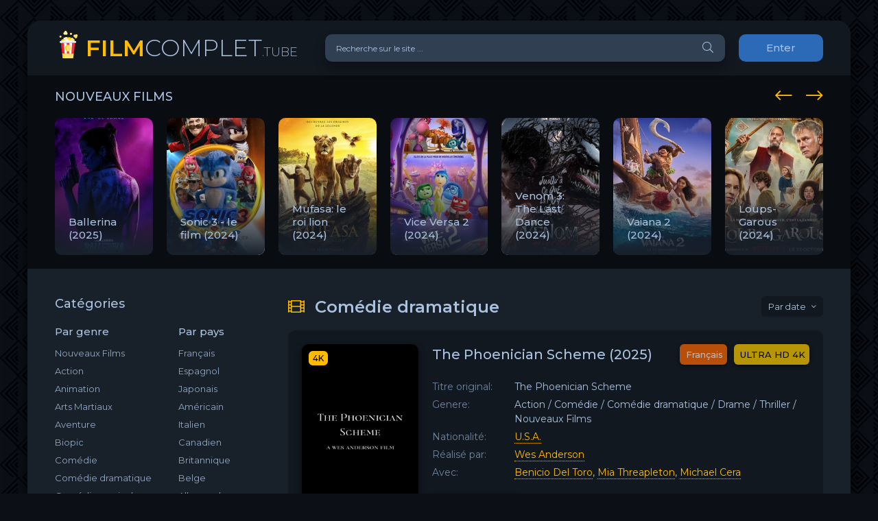

--- FILE ---
content_type: text/html; charset=utf-8
request_url: https://filmcomplet.tube/comedie-dramatique-vf/
body_size: 9117
content:
<!DOCTYPE html>
<html lang="FR">
<head>
	<meta charset="utf-8">
<title>Film Comédie dramatique en streaming VF complet HD gratuit sur FilmComplet</title>
<meta name="description" content="Voir Film Comédie dramatique  Streaming en version Française en ligne su FilmComplet. Films Comédie dramatique stream online  en bonne qualité HD 720p, Full HD 1080p, Ultra HD 4K sans inscription">
<meta name="keywords" content="Film Comédie dramatique, Comédie dramatique en streaming, Voir Film Comédie dramatique, Comédie dramatique FilmComplet">
<meta name="generator" content="DataLife Engine (http://dle-news.ru)">
<link rel="search" type="application/opensearchdescription+xml" href="https://filmcomplet.tube/index.php?do=opensearch" title="Voir Film Streaming VF Complet  Gratuit  ▷ Site de streaming  2025">
<link rel="canonical" href="https://filmcomplet.tube/comedie-dramatique-vf/">
<link rel="alternate" type="application/rss+xml" title="" href="https://filmcomplet.tube/comedie-dramatique-vf/rss.xml">
	<meta name="viewport" content="width=device-width, initial-scale=1.0" />
	<link rel="shortcut icon" href="/templates/filmcomplet/images/logo.svg" />
	<link href="/templates/filmcomplet/css/styles.css" type="text/css" rel="stylesheet" />
	<link href="/templates/filmcomplet/css/engine.css" type="text/css" rel="stylesheet" />
	<meta name="theme-color" content="#090c10">
	<link href="https://fonts.googleapis.com/css?family=Montserrat:300,400,500,600&display=swap&subset=cyrillic" rel="stylesheet">  

    <meta name="google-site-verification" content="Q8Z6CVSb7a8cMISIr63oGrSDObBBTU0V1N95o5x-tCI" />
                    <meta name="msvalidate.01" content="BB7A2BADFC49A852113B5F782B3633FF" />
    
     <script src="//filmcomplet.tube/playerjs.js" type="text/javascript"></script>
    </head>

<body>

	<div class="wrap">
		
		<div class="wrap-main wrap-center">
	
			<header class="header fx-row fx-middle">
				<a href="/" class="logo nowrap"><span>FILM</span>COMPLET<span class="logo-domain">.TUBE</span></a>
				<div class="search-wrap fx-1">
					<form id="quicksearch" method="post">
						<input type="hidden" name="do" value="search" />
						<input type="hidden" name="subaction" value="search" />
						<div class="search-box">
							<input id="story" name="story" placeholder="Recherche sur le site ..." type="text" />
							<button type="submit" class="search-btn"><span class="fal fa-search"></span></button>
						</div>
					</form>
				</div>
				<div class="header-btn btn js-login">Enter</div>
				
				<div class="btn-menu hidden"><span class="fal fa-bars"></span></div>
			</header>
			
			<!-- END HEADER -->

			
			<div class="carou-sect">
				<div class="carou-title">NOUVEAUX FILMS</div>
				<div class="carou-content">
					<div class="owl-carousel" id="owl-popular">
						<div class="popular-item">
	<a class="popular-item-img img-fit" href="https://filmcomplet.tube/5676-ballerina-2025.html">
		<div class="popular-item-title anim">Ballerina (2025)</div>
		<img src="/uploads/posts/2024-12/medium/1733805433_3788bea1ef866ed54e8273d1787f1419.jpg" alt="Ballerina (2025)">
	</a>
</div><div class="popular-item">
	<a class="popular-item-img img-fit" href="https://filmcomplet.tube/4485-sonic-the-hedgehog-3-2024.html">
		<div class="popular-item-title anim">Sonic 3 - le film  (2024)</div>
		<img src="/uploads/posts/2022-10/medium/1666247574_sonic-the-hedgehog-3-2024-film-fan-casting-poster-187885-large.jpg" alt="Sonic 3 - le film  (2024)">
	</a>
</div><div class="popular-item">
	<a class="popular-item-img img-fit" href="https://filmcomplet.tube/5382-mufasa-le-roi-lion-2024.html">
		<div class="popular-item-title anim">Mufasa: le roi lion  (2024)</div>
		<img src="/uploads/posts/2024-11/medium/1732682126_f5f2447c4246e42eb3e69040605d7cf1.jpg" alt="Mufasa: le roi lion  (2024)">
	</a>
</div><div class="popular-item">
	<a class="popular-item-img img-fit" href="https://filmcomplet.tube/4761-vice-versa-2-2024us.html">
		<div class="popular-item-title anim">Vice Versa 2 (2024)</div>
		<img src="/uploads/posts/2024-04/medium/1713977427_f54c3310f101fe8ae4bba9e566bca1b5.jpg" alt="Vice Versa 2 (2024)">
	</a>
</div><div class="popular-item">
	<a class="popular-item-img img-fit" href="https://filmcomplet.tube/5379-venom-3-2024.html">
		<div class="popular-item-title anim">Venom 3: The Last Dance  (2024)</div>
		<img src="/uploads/posts/2024-08/medium/1723434499_325466f44d0e3816cb6f9c8cde35e517.jpg" alt="Venom 3: The Last Dance  (2024)">
	</a>
</div><div class="popular-item">
	<a class="popular-item-img img-fit" href="https://filmcomplet.tube/5623-vaiana-2-2024.html">
		<div class="popular-item-title anim">Vaiana 2 (2024)</div>
		<img src="/uploads/posts/2024-10/medium/1727883149_29ca289106f940db4a1a66ca7fad065e.jpg" alt="Vaiana 2 (2024)">
	</a>
</div><div class="popular-item">
	<a class="popular-item-img img-fit" href="https://filmcomplet.tube/5628-loups-garous-2024.html">
		<div class="popular-item-title anim">Loups-Garous (2024)</div>
		<img src="/uploads/posts/2024-10/medium/1727882087_da4cb27bf4911a1207ef2ffbb05a9e1c.jpg" alt="Loups-Garous (2024)">
	</a>
</div><div class="popular-item">
	<a class="popular-item-img img-fit" href="https://filmcomplet.tube/5652-terrifier-3-2024.html">
		<div class="popular-item-title anim">Terrifier 3 (2024)</div>
		<img src="/uploads/posts/2024-04/medium/1713980007_286343525dad64bd878fb25e55b68c73.jpg" alt="Terrifier 3 (2024)">
	</a>
</div><div class="popular-item">
	<a class="popular-item-img img-fit" href="https://filmcomplet.tube/5662-le-robot-sauvage-2024.html">
		<div class="popular-item-title anim">Le Robot Sauvage (2024)</div>
		<img src="/uploads/posts/2024-04/medium/1713980931_1322690.jpg" alt="Le Robot Sauvage (2024)">
	</a>
</div><div class="popular-item">
	<a class="popular-item-img img-fit" href="https://filmcomplet.tube/5698-harold-et-le-crayon-magique-2024.html">
		<div class="popular-item-title anim">Harold et le crayon magique (2024)</div>
		<img src="/uploads/posts/2024-04/medium/1714067958_5557275.jpg" alt="Harold et le crayon magique (2024)">
	</a>
</div><div class="popular-item">
	<a class="popular-item-img img-fit" href="https://filmcomplet.tube/4516-the-crow-2024.html">
		<div class="popular-item-title anim">The Crow (2024)</div>
		<img src="/uploads/posts/2024-04/medium/1713977900_7eecb7e1369a7870f017f0c5df0ea0d0.jpg" alt="The Crow (2024)">
	</a>
</div><div class="popular-item">
	<a class="popular-item-img img-fit" href="https://filmcomplet.tube/5672-zootopie-2-2024.html">
		<div class="popular-item-title anim">Zootopie 2 (2024)</div>
		<img src="/uploads/posts/2024-04/medium/1714065476_zootopia-2-temp-poster.jpg" alt="Zootopie 2 (2024)">
	</a>
</div><div class="popular-item">
	<a class="popular-item-img img-fit" href="https://filmcomplet.tube/5706-never-let-go-2024.html">
		<div class="popular-item-title anim">Mother Land</div>
		<img src="/uploads/posts/2024-08/medium/1723693130_132a3302a08ac50db8421ab7ee3eb077.jpg" alt="Mother Land">
	</a>
</div><div class="popular-item">
	<a class="popular-item-img img-fit" href="https://filmcomplet.tube/4943-le-comte-de-monte-cristo-2024-8.html">
		<div class="popular-item-title anim">Le Comte de Monte-Cristo (2024)</div>
		<img src="/uploads/posts/2023-05/medium/1685511289_0008562.jpg" alt="Le Comte de Monte-Cristo (2024)">
	</a>
</div><div class="popular-item">
	<a class="popular-item-img img-fit" href="https://filmcomplet.tube/5630-kinds-of-kindness-2024.html">
		<div class="popular-item-title anim">Kinds of Kindness (2024)</div>
		<img src="/uploads/posts/2024-04/medium/1713977789_f0a8af96019cd3f762b26e20eeeb19f3.jpg" alt="Kinds of Kindness (2024)">
	</a>
</div><div class="popular-item">
	<a class="popular-item-img img-fit" href="https://filmcomplet.tube/5626-sous-la-seine-2024.html">
		<div class="popular-item-title anim">Sous la Seine (2024)</div>
		<img src="/uploads/posts/2024-04/medium/1713977439_5798065.jpg" alt="Sous la Seine (2024)">
	</a>
</div><div class="popular-item">
	<a class="popular-item-img img-fit" href="https://filmcomplet.tube/4063-borderlands-2024.html">
		<div class="popular-item-title anim">Borderlands (2024)</div>
		<img src="/uploads/posts/2024-04/medium/1713977625_1916092.jpg" alt="Borderlands (2024)">
	</a>
</div><div class="popular-item">
	<a class="popular-item-img img-fit" href="https://filmcomplet.tube/5212-a-quiet-place-day-one-2024.html">
		<div class="popular-item-title anim">Sans un bruit: jour 1  (2024)</div>
		<img src="/uploads/posts/2024-04/medium/1713978322_4f95a31f1562e41ba10b199f25b25931.jpg" alt="Sans un bruit: jour 1  (2024)">
	</a>
</div><div class="popular-item">
	<a class="popular-item-img img-fit" href="https://filmcomplet.tube/5416-largo-winch-le-prix-de-largent-2024.html">
		<div class="popular-item-title anim">Largo Winch : Le prix de l’argent  (2024)</div>
		<img src="/uploads/posts/2023-12/medium/1701718044_2628278.jpg" alt="Largo Winch : Le prix de l’argent  (2024)">
	</a>
</div><div class="popular-item">
	<a class="popular-item-img img-fit" href="https://filmcomplet.tube/5666-le-flic-de-beverly-hills-axel-f-2024.html">
		<div class="popular-item-title anim">Le Flic de Beverly Hills : Axel F. (2024)</div>
		<img src="/uploads/posts/2024-04/medium/1713981095_2010779.jpg" alt="Le Flic de Beverly Hills : Axel F. (2024)">
	</a>
</div>
					</div>
				</div>
			</div>
			
			
			<div class="cols fx-row">

				<aside class="sidebar">
					<div class="side-box side-nav to-mob">
						<div class="side-bt">Catégories</div>
						<div class="side-bc fx-row">
							<div class="nav-col">
								<div class="nav-title">Par genre</div>
								<ul class="nav-menu">
                                    <a href="/nouveaux-films-streaming/">Nouveaux Films</a>
										<a href="/action-hd/">Action</a>
								<a href="/animation/">Animation</a>
								<a href="/arts-martiaux/">Arts Martiaux</a>
                                <a href="/aventure/">Aventure</a>
								<a href="/biopic/"> Biopic</a>
                                <a href="/comedie-hd/">Comédie</a>
								<a href="/comedie-dramatique/"> Comédie dramatique</a>
                                <a href="/comedie-musicale/">Comédie musicale</a>
                                    <a href="/divers/"> Divers</a>
								<a href="/documentaire/"> Documentaire</a>
                                	<a href="/drame/"> Drame</a>
								<a href="/epouvante-horreur/">Epouvante-horreur</a>
                                	<a href="/erotique/"> Erotique</a>
								<a href="/espionnage/">  Espionnage</a>
                                	<a href="/famille/">  Famille</a>
                                <a href="/fantastique-hd/">  Fantastique</a>
                                    <a href="/guerre/">Guerre</a>
								<a href="/historique/">Historique</a>
								<a href="/musical/">Musical</a>
                                	<a href="/policier/">Policier</a>
								<a href="/romance/">Romance</a>
								<a href="/science-fiction/">Science fiction</a>
                                <a href="/thriller/"> Thriller</a>
								<a href="/western-hd/">Western</a>
                                    	
                                           <a href="https://plinko-romania.com/"> Plinko </a> 
            <a href="https://chickenroaditalia.net/chicken-road-truffa/">Chicken road è una truffa </a> 
             <a href="https://plinko-france.org/">Plinko Jeu</a>
               <a href="https://giocochickenroad.com/recensioni/">Chicken Road Recensioni</a> 
                           <a href="https://plinkoavis.net/">Jeux Plinko Avis</a>
								</ul>
							</div>
							<div class="nav-col">
								<div class="nav-title">Par pays</div>
								<ul class="nav-menu">
								<li>
								<a href="/xfsearch/country/Français/">Français</a>
								<a href="/xfsearch/country/Espagnol/">Espagnol</a>
                                <a href="/xfsearch/country/Japonais/">Japonais</a>
							</li>
							<li>
								<a href="/xfsearch/country/Américain/">Américain</a>
								<a href="/xfsearch/country/Italien/">Italien</a>
                                <a href="/xfsearch/country/Canadien/">Canadien</a>
							</li>
							<li>
								<a href="/xfsearch/country/Britannique/">Britannique</a>
								<a href="/xfsearch/country/Belge/">Belge</a>
                                <a href="/xfsearch/country/Allemand/">Allemand</a>
								</ul>
								<div class="nav-title">Par année</div>
								<ul class="nav-menu">
                                    	  <li>
								<a href="/xfsearch/year/2024/">2024</a>
							</li>
                                    	  <li>
								<a href="/xfsearch/year/2023/">2023</a>
							</li>
                                    	  <li>
								<a href="/xfsearch/year/2022/">2022</a>
							</li>
                                    	  <li>
								<a href="/xfsearch/year/2021/">2021</a>
							</li>
									  <li>
								<a href="/xfsearch/year/2020/">2020</a>
							</li>
							
                            <li>
								<a href="/xfsearch/year/2019/">2019</a>
							</li>
							
								</ul>
							</div>
						</div>
					</div>
					<div class="side-box to-mob">
						<div class="side-bt">MEILLEURS FILMS</div>
						<div class="side-bc">
							<a class="side-popular-item fx-row" href="https://filmcomplet.tube/5762-the-conjuring-last-rites-2025.html">
	<div class="side-popular-item-img img-fit"><img src="/uploads/posts/2024-08/medium/1724644316_mv5byza2zja2yjgtymzjys00yze1ltlintmtmdaynthhnte1mtuzxkeyxkfqcgdeqxvymta5oda1mtmz__v1_.jpg" alt="The Conjuring: l&#039;heure du jugement  (2025)"></div>
	<div class="side-popular-item-desc fx-1 fx-col fx-between">
		<div class="side-popular-item-title fx-1">The Conjuring: l&#039;heure du jugement  (2025)</div>
		<div class="side-popular-item-info">ULTRA HD 4K</div>
		<div class="side-popular-item-date">Français</div>
	</div>
</a><a class="side-popular-item fx-row" href="https://filmcomplet.tube/5683-m3gan-20-2025.html">
	<div class="side-popular-item-img img-fit"><img src="/uploads/posts/2025-04/medium/1743612395_2679bcaed012de828141034acf8898a5.jpg" alt="M3GAN 2.0 (2025)"></div>
	<div class="side-popular-item-desc fx-1 fx-col fx-between">
		<div class="side-popular-item-title fx-1">M3GAN 2.0 (2025)</div>
		<div class="side-popular-item-info">ULTRA HD 4K</div>
		<div class="side-popular-item-date">Français</div>
	</div>
</a><a class="side-popular-item fx-row" href="https://filmcomplet.tube/5001-elio-2025.html">
	<div class="side-popular-item-img img-fit"><img src="/uploads/posts/2025-03/medium/1742838472_00288954516e9b79f950bb80a7db01f6.jpg" alt="Elio (2025)"></div>
	<div class="side-popular-item-desc fx-1 fx-col fx-between">
		<div class="side-popular-item-title fx-1">Elio (2025)</div>
		<div class="side-popular-item-info">ULTRA HD 4K</div>
		<div class="side-popular-item-date">Français</div>
	</div>
</a><a class="side-popular-item fx-row" href="https://filmcomplet.tube/6061-destination-finale-bloodlines-2025.html">
	<div class="side-popular-item-img img-fit"><img src="/uploads/posts/2025-03/medium/1741976495_42779622b0960481b8be61321aeb7ddb.jpg" alt="Destination Finale Bloodlines  (2025)"></div>
	<div class="side-popular-item-desc fx-1 fx-col fx-between">
		<div class="side-popular-item-title fx-1">Destination Finale Bloodlines  (2025)</div>
		<div class="side-popular-item-info">ULTRA HD 4K</div>
		<div class="side-popular-item-date">Français</div>
	</div>
</a><a class="side-popular-item fx-row" href="https://filmcomplet.tube/5837-jurassic-world-rebirth-2025.html">
	<div class="side-popular-item-img img-fit"><img src="/uploads/posts/2025-03/medium/1741150025_4c0ca35505a075f9a29092b075d946ae.jpg" alt="Jurassic World : Renaissance  (2025)"></div>
	<div class="side-popular-item-desc fx-1 fx-col fx-between">
		<div class="side-popular-item-title fx-1">Jurassic World : Renaissance  (2025)</div>
		<div class="side-popular-item-info">ULTRA HD 4K</div>
		<div class="side-popular-item-date">Français</div>
	</div>
</a>
						</div>
					</div>
					<div class="side-box to-mob">
						<div class="side-bt">NOUVEAUX FILMS</div>
						<div class="side-bc fx-row mb-remove">
							<a class="side-recommend-item anim" href="https://filmcomplet.tube/4492-kraven-le-chasseur-2024.html">
	<div class="side-recommend-item-img img-resp-vert img-fit">
		<img src="/uploads/posts/2022-11/medium/1667901254_c4518568e9e40fafc40d9fb4f8beee3b.jpg" alt="Kraven The Hunter (2024)">
	</div>
</a><a class="side-recommend-item anim" href="https://filmcomplet.tube/5709-paddington-au-perou-2024.html">
	<div class="side-recommend-item-img img-resp-vert img-fit">
		<img src="/uploads/posts/2024-10/medium/1728532050_3d888f3f864049f77bc99b83f246312d.jpg" alt="Paddington au Pérou (2024)">
	</div>
</a><a class="side-recommend-item anim" href="https://filmcomplet.tube/4132-lamour-ouf-2024.html">
	<div class="side-recommend-item-img img-resp-vert img-fit">
		<img src="/uploads/posts/2024-10/medium/1727882552_66de848b3b9cc99b79c050ca6e3504af.jpg" alt="L&#039;Amour ouf (2024)">
	</div>
</a><a class="side-recommend-item anim" href="https://filmcomplet.tube/5601-speak-no-evil-2024.html">
	<div class="side-recommend-item-img img-resp-vert img-fit">
		<img src="/uploads/posts/2024-02/medium/1707299634_mv5bnwrhmjcwyjmtzdg2zc00ymi1lwiwm2mtotbhnmq4owuwyjgxxkeyxkfqcgdeqxvyndgynzaxmzy__v1_fmjpg_ux1000_.jpg" alt="Speak No Evil  (2024)">
	</div>
</a><a class="side-recommend-item anim" href="https://filmcomplet.tube/5403-moi-moche-et-mechant-4-2024.html">
	<div class="side-recommend-item-img img-resp-vert img-fit">
		<img src="/uploads/posts/2023-12/medium/1701716453_znfsytdruusylsmtrfnyatndp0b.jpg" alt="Moi, Moche et Méchant 4  (2024)">
	</div>
</a><a class="side-recommend-item anim" href="https://filmcomplet.tube/4703-deadpool-3-2024.html">
	<div class="side-recommend-item-img img-resp-vert img-fit">
		<img src="/uploads/posts/2022-12/medium/1672406597_2935665.jpg" alt="Deadpool 3 &amp; Wolverine (2024)">
	</div>
</a><a class="side-recommend-item anim" href="https://filmcomplet.tube/5619-la-famille-hennedricks-2024.html">
	<div class="side-recommend-item-img img-resp-vert img-fit">
		<img src="/uploads/posts/2024-04/medium/1713976680_2f854fd90a1bdebca3520c28d0ce6573.jpg" alt="La Famille Hennedricks (2024)">
	</div>
</a><a class="side-recommend-item anim" href="https://filmcomplet.tube/5705-untitled-saw-xi-2024.html">
	<div class="side-recommend-item-img img-resp-vert img-fit">
		<img src="/uploads/posts/2024-04/medium/1714068516_ff7hltvacr9c1.jpeg" alt="Untitled Saw XI (2024)">
	</div>
</a><a class="side-recommend-item anim" href="https://filmcomplet.tube/5700-the-black-phone-2-2024.html">
	<div class="side-recommend-item-img img-resp-vert img-fit">
		<img src="/uploads/posts/2024-04/1714068229_mv5bzmy3zdllzdqtyjizzs00mdflltlmnjutmzdmnmziowu5mwq4xkeyxkfqcgdeqxvymzk3njgwnji__v1_ql75_ux190_cr02190281_.jpg" alt="The Black Phone 2 (2024)">
	</div>
</a><a class="side-recommend-item anim" href="https://filmcomplet.tube/5600-beetlejuice-beetlejuice-2024.html">
	<div class="side-recommend-item-img img-resp-vert img-fit">
		<img src="/uploads/posts/2024-02/medium/1707299544_0405197.jpg" alt="Beetlejuice Beetlejuice  (2024)">
	</div>
</a>
						</div>
					</div>
					
				</aside>

				<!-- END SIDEBAR -->
				
				<main class="main fx-1">
					
					
					<div class="sect">
						<div class="sect-header fx-row fx-middle">
							
							<div class="sect-title fx-1 nowrap"><span class="fal fa-film"></span>Comédie dramatique</div>
							<div class="sorter anim" data-label="Par "><form name="news_set_sort" id="news_set_sort" method="post"><ul class="sort"><li class="asc"><a href="#" onclick="dle_change_sort('date','asc'); return false;">date</a></li><li><a href="#" onclick="dle_change_sort('rating','desc'); return false;">rating</a></li><li><a href="#" onclick="dle_change_sort('news_read','desc'); return false;">read</a></li><li><a href="#" onclick="dle_change_sort('comm_num','desc'); return false;">comments</a></li><li><a href="#" onclick="dle_change_sort('title','desc'); return false;">title</a></li></ul><input type="hidden" name="dlenewssortby" id="dlenewssortby" value="date" />
<input type="hidden" name="dledirection" id="dledirection" value="DESC" />
<input type="hidden" name="set_new_sort" id="set_new_sort" value="dle_sort_cat" />
<input type="hidden" name="set_direction_sort" id="set_direction_sort" value="dle_direction_cat" />
</form></div>
						</div>
						<div class="sect-content"><div id='dle-content'><div class="short-item">
	<div class="short-cols fx-row">
		<a class="short-img img-fit" href="https://filmcomplet.tube/6087-the-phoenician-scheme-2025.html">
			<img src="/uploads/posts/2025-04/medium/1743612891_the-phoenician-scheme-poster.jpg" alt="The Phoenician Scheme  (2025)">
			<div class="short-label">4K</div>
		</a>
		<div class="short-desc fx-1 fx-col fx-between">
			<div class="short-header fx-row fx-middle">
				<a class="short-title fx-1" href="https://filmcomplet.tube/6087-the-phoenician-scheme-2025.html">The Phoenician Scheme  (2025)</a>
				<div class="short-rates fx-row fx-middle">
					<div class="short-rate-in short-rate-kp" data-text=""><span>Français</span></div>
					<div class="short-rate-in short-rate-imdb" data-text=""><span>ULTRA HD 4K</span></div>	
				</div>
			</div>
			<ul class="short-list">
				
				<li><span>Titre original:</span>The Phoenician Scheme</li>
				<li><span>Genere:</span>  Action / Comédie / Comédie dramatique / Drame / Thriller  / Nouveaux Films‎</li>
				<li><span>Nationalité:</span> <a href="https://filmcomplet.tube/xfsearch/country/U.S.A./">U.S.A.</a></li>
				<li><span>Réalisé par:</span> <a href="https://filmcomplet.tube/xfsearch/director/Wes+Anderson/">Wes Anderson</a></li>
                	<li><span>Avec:</span> <a href="https://filmcomplet.tube/xfsearch/actors/Benicio+Del+Toro/">Benicio Del Toro</a>, <a href="https://filmcomplet.tube/xfsearch/actors/Mia+Threapleton/">Mia Threapleton</a>, <a href="https://filmcomplet.tube/xfsearch/actors/Michael+Cera/">Michael Cera</a></li>
			</ul>
			<div class="short-meta fx-row fx-middle icon-left">	
			
				<a href="https://filmcomplet.tube/6087-the-phoenician-scheme-2025.html" class="short-btn btn">Streaming en 4K</a>
			</div>
		</div>
	</div>
</div><div class="short-item">
	<div class="short-cols fx-row">
		<a class="short-img img-fit" href="https://filmcomplet.tube/6085-ghostlight-2025.html">
			<img src="/uploads/posts/2025-04/medium/1743612530_d69af0a2faaf6fa24d6cf3bf645e392c.jpg" alt="Ghostlight  (2025)">
			<div class="short-label">4K</div>
		</a>
		<div class="short-desc fx-1 fx-col fx-between">
			<div class="short-header fx-row fx-middle">
				<a class="short-title fx-1" href="https://filmcomplet.tube/6085-ghostlight-2025.html">Ghostlight  (2025)</a>
				<div class="short-rates fx-row fx-middle">
					<div class="short-rate-in short-rate-kp" data-text=""><span>Français</span></div>
					<div class="short-rate-in short-rate-imdb" data-text=""><span>ULTRA HD 4K</span></div>	
				</div>
			</div>
			<ul class="short-list">
				
				<li><span>Titre original:</span>Ghostlight</li>
				<li><span>Genere:</span>  Comédie dramatique  / Drame  / Nouveaux Films‎</li>
				<li><span>Nationalité:</span> <a href="https://filmcomplet.tube/xfsearch/country/U.S.A./">U.S.A.</a></li>
				<li><span>Réalisé par:</span> <a href="https://filmcomplet.tube/xfsearch/director/Kelly+O%27Sullivan/">Kelly O'Sullivan</a>, <a href="https://filmcomplet.tube/xfsearch/director/Alex+Thompson/">Alex Thompson</a></li>
                	<li><span>Avec:</span> <a href="https://filmcomplet.tube/xfsearch/actors/Keith+Kupferer/">Keith Kupferer</a>, <a href="https://filmcomplet.tube/xfsearch/actors/Katherine+Mallen+Kupferer/">Katherine Mallen Kupferer</a>, <a href="https://filmcomplet.tube/xfsearch/actors/Tara+Mallen/">Tara Mallen</a></li>
			</ul>
			<div class="short-meta fx-row fx-middle icon-left">	
			
				<a href="https://filmcomplet.tube/6085-ghostlight-2025.html" class="short-btn btn">Streaming en 4K</a>
			</div>
		</div>
	</div>
</div><div class="short-item">
	<div class="short-cols fx-row">
		<a class="short-img img-fit" href="https://filmcomplet.tube/6066-le-melange-des-genres-2025.html">
			<img src="/uploads/posts/2025-03/medium/1741978617_eb78e19b31d53712162f868a5e4253bf.jpg" alt="Le Mélange des genres  (2025)">
			<div class="short-label">4K</div>
		</a>
		<div class="short-desc fx-1 fx-col fx-between">
			<div class="short-header fx-row fx-middle">
				<a class="short-title fx-1" href="https://filmcomplet.tube/6066-le-melange-des-genres-2025.html">Le Mélange des genres  (2025)</a>
				<div class="short-rates fx-row fx-middle">
					<div class="short-rate-in short-rate-kp" data-text=""><span>Français</span></div>
					<div class="short-rate-in short-rate-imdb" data-text=""><span>ULTRA HD 4K</span></div>	
				</div>
			</div>
			<ul class="short-list">
				
				<li><span>Titre original:</span>Le Mélange des genres</li>
				<li><span>Genere:</span>  Comédie dramatique   / Policier   / Nouveaux Films‎</li>
				<li><span>Nationalité:</span> <a href="https://filmcomplet.tube/xfsearch/country/France/">France</a></li>
				<li><span>Réalisé par:</span> <a href="https://filmcomplet.tube/xfsearch/director/Michel+Leclerc/">Michel Leclerc</a></li>
                	<li><span>Avec:</span> <a href="https://filmcomplet.tube/xfsearch/actors/L%C3%A9a+Drucker/">Léa Drucker</a>, <a href="https://filmcomplet.tube/xfsearch/actors/Benjamin+Lavernhe/">Benjamin Lavernhe</a>, <a href="https://filmcomplet.tube/xfsearch/actors/Melha+Bedia/">Melha Bedia</a></li>
			</ul>
			<div class="short-meta fx-row fx-middle icon-left">	
			
				<a href="https://filmcomplet.tube/6066-le-melange-des-genres-2025.html" class="short-btn btn">Streaming en 4K</a>
			</div>
		</div>
	</div>
</div><div class="short-item">
	<div class="short-cols fx-row">
		<a class="short-img img-fit" href="https://filmcomplet.tube/6065-bergers-2025.html">
			<img src="/uploads/posts/2025-03/medium/1741978500_c2767570073f1a7ae001f615ab52cfdd.jpg" alt="Bergers  (2025)">
			<div class="short-label">4K</div>
		</a>
		<div class="short-desc fx-1 fx-col fx-between">
			<div class="short-header fx-row fx-middle">
				<a class="short-title fx-1" href="https://filmcomplet.tube/6065-bergers-2025.html">Bergers  (2025)</a>
				<div class="short-rates fx-row fx-middle">
					<div class="short-rate-in short-rate-kp" data-text=""><span>Français</span></div>
					<div class="short-rate-in short-rate-imdb" data-text=""><span>ULTRA HD 4K</span></div>	
				</div>
			</div>
			<ul class="short-list">
				
				<li><span>Titre original:</span>Bergers</li>
				<li><span>Genere:</span>  Comédie dramatique    / Nouveaux Films‎</li>
				<li><span>Nationalité:</span> <a href="https://filmcomplet.tube/xfsearch/country/Canada/">Canada</a>, <a href="https://filmcomplet.tube/xfsearch/country/France/">France</a></li>
				<li><span>Réalisé par:</span> <a href="https://filmcomplet.tube/xfsearch/director/Sophie+Deraspe/">Sophie Deraspe</a></li>
                	<li><span>Avec:</span> <a href="https://filmcomplet.tube/xfsearch/actors/F%C3%A9lix-Antoine+Duval/">Félix-Antoine Duval</a>, <a href="https://filmcomplet.tube/xfsearch/actors/Sol%C3%A8ne+Rigot/">Solène Rigot</a>, <a href="https://filmcomplet.tube/xfsearch/actors/Guilaine+Londez/">Guilaine Londez</a></li>
			</ul>
			<div class="short-meta fx-row fx-middle icon-left">	
			
				<a href="https://filmcomplet.tube/6065-bergers-2025.html" class="short-btn btn">Streaming en 4K</a>
			</div>
		</div>
	</div>
</div><div class="short-item">
	<div class="short-cols fx-row">
		<a class="short-img img-fit" href="https://filmcomplet.tube/6056-le-garcon-2025.html">
			<img src="/uploads/posts/2025-03/medium/1741975813_5d5476c8dc5946f984d23372bcf18418.jpg" alt="Le Garçon  (2025)">
			<div class="short-label">4K</div>
		</a>
		<div class="short-desc fx-1 fx-col fx-between">
			<div class="short-header fx-row fx-middle">
				<a class="short-title fx-1" href="https://filmcomplet.tube/6056-le-garcon-2025.html">Le Garçon  (2025)</a>
				<div class="short-rates fx-row fx-middle">
					<div class="short-rate-in short-rate-kp" data-text=""><span>Français</span></div>
					<div class="short-rate-in short-rate-imdb" data-text=""><span>ULTRA HD 4K</span></div>	
				</div>
			</div>
			<ul class="short-list">
				
				<li><span>Titre original:</span>Le Garçon</li>
				<li><span>Genere:</span>  Comédie dramatique     / Documentaire     / Nouveaux Films‎</li>
				<li><span>Nationalité:</span> <a href="https://filmcomplet.tube/xfsearch/country/France/">France</a></li>
				<li><span>Réalisé par:</span> <a href="https://filmcomplet.tube/xfsearch/director/Zabou+Breitman/">Zabou Breitman</a>, <a href="https://filmcomplet.tube/xfsearch/director/Florent+Vassault/">Florent Vassault</a></li>
                	<li><span>Avec:</span> <a href="https://filmcomplet.tube/xfsearch/actors/Isabelle+Nanty/">Isabelle Nanty</a>, <a href="https://filmcomplet.tube/xfsearch/actors/Fran%C3%A7ois+Berl%C3%A9and/">François Berléand</a>, <a href="https://filmcomplet.tube/xfsearch/actors/Damien+Sobieraff/">Damien Sobieraff</a></li>
			</ul>
			<div class="short-meta fx-row fx-middle icon-left">	
			
				<a href="https://filmcomplet.tube/6056-le-garcon-2025.html" class="short-btn btn">Streaming en 4K</a>
			</div>
		</div>
	</div>
</div><div class="short-item">
	<div class="short-cols fx-row">
		<a class="short-img img-fit" href="https://filmcomplet.tube/6044-des-jours-meilleurs-2025.html">
			<img src="/uploads/posts/2025-03/medium/1741148815_d1cfdc2720ff648e8b93971dd7551732.jpg" alt="Des jours meilleurs  (2025)">
			<div class="short-label">4K</div>
		</a>
		<div class="short-desc fx-1 fx-col fx-between">
			<div class="short-header fx-row fx-middle">
				<a class="short-title fx-1" href="https://filmcomplet.tube/6044-des-jours-meilleurs-2025.html">Des jours meilleurs  (2025)</a>
				<div class="short-rates fx-row fx-middle">
					<div class="short-rate-in short-rate-kp" data-text=""><span>Français</span></div>
					<div class="short-rate-in short-rate-imdb" data-text=""><span>ULTRA HD 4K</span></div>	
				</div>
			</div>
			<ul class="short-list">
				
				<li><span>Titre original:</span>Des jours meilleurs</li>
				<li><span>Genere:</span>  Comédie dramatique      / Nouveaux Films‎</li>
				<li><span>Nationalité:</span> <a href="https://filmcomplet.tube/xfsearch/country/France/">France</a>, <a href="https://filmcomplet.tube/xfsearch/country/Belgique/">Belgique</a></li>
				<li><span>Réalisé par:</span> <a href="https://filmcomplet.tube/xfsearch/director/Elsa+Bennett/">Elsa Bennett</a>, <a href="https://filmcomplet.tube/xfsearch/director/Hippolyte+Dard/">Hippolyte Dard</a></li>
                	<li><span>Avec:</span> <a href="https://filmcomplet.tube/xfsearch/actors/Val%C3%A9rie+Bonneton/">Valérie Bonneton</a>, <a href="https://filmcomplet.tube/xfsearch/actors/Mich%C3%A8le+Laroque/">Michèle Laroque</a>, <a href="https://filmcomplet.tube/xfsearch/actors/Sabrina+Ouazani/">Sabrina Ouazani</a></li>
			</ul>
			<div class="short-meta fx-row fx-middle icon-left">	
			
				<a href="https://filmcomplet.tube/6044-des-jours-meilleurs-2025.html" class="short-btn btn">Streaming en 4K</a>
			</div>
		</div>
	</div>
</div><div class="short-item">
	<div class="short-cols fx-row">
		<a class="short-img img-fit" href="https://filmcomplet.tube/6043-ma-mere-dieu-et-sylvie-vartan-2025.html">
			<img src="/uploads/posts/2025-03/medium/1741113148_679692192682dfa81dc8296e92a4cbf5.jpg" alt="Ma Mère, Dieu et Sylvie Vartan  (2025)">
			<div class="short-label">4K</div>
		</a>
		<div class="short-desc fx-1 fx-col fx-between">
			<div class="short-header fx-row fx-middle">
				<a class="short-title fx-1" href="https://filmcomplet.tube/6043-ma-mere-dieu-et-sylvie-vartan-2025.html">Ma Mère, Dieu et Sylvie Vartan  (2025)</a>
				<div class="short-rates fx-row fx-middle">
					<div class="short-rate-in short-rate-kp" data-text=""><span>Français</span></div>
					<div class="short-rate-in short-rate-imdb" data-text=""><span>ULTRA HD 4K</span></div>	
				</div>
			</div>
			<ul class="short-list">
				
				<li><span>Titre original:</span>Ma Mère, Dieu et Sylvie Vartan</li>
				<li><span>Genere:</span>  Comédie dramatique       / Nouveaux Films‎</li>
				<li><span>Nationalité:</span> <a href="https://filmcomplet.tube/xfsearch/country/France/">France</a>, <a href="https://filmcomplet.tube/xfsearch/country/Canada/">Canada</a></li>
				<li><span>Réalisé par:</span> <a href="https://filmcomplet.tube/xfsearch/director/Ken+Scott/">Ken Scott</a></li>
                	<li><span>Avec:</span> <a href="https://filmcomplet.tube/xfsearch/actors/Le%C3%AFla+Bekhti/">Leïla Bekhti</a>, <a href="https://filmcomplet.tube/xfsearch/actors/Jonathan+Cohen/">Jonathan Cohen</a>, <a href="https://filmcomplet.tube/xfsearch/actors/Sylvie+Vartan/">Sylvie Vartan</a></li>
			</ul>
			<div class="short-meta fx-row fx-middle icon-left">	
			
				<a href="https://filmcomplet.tube/6043-ma-mere-dieu-et-sylvie-vartan-2025.html" class="short-btn btn">Streaming en 4K</a>
			</div>
		</div>
	</div>
</div><div class="short-item">
	<div class="short-cols fx-row">
		<a class="short-img img-fit" href="https://filmcomplet.tube/6036-on-ira-2025.html">
			<img src="/uploads/posts/2025-03/medium/1741111875_4e644edc4b90cae39ea31727a29cdb09.jpg" alt="On ira  (2025)">
			<div class="short-label">4K</div>
		</a>
		<div class="short-desc fx-1 fx-col fx-between">
			<div class="short-header fx-row fx-middle">
				<a class="short-title fx-1" href="https://filmcomplet.tube/6036-on-ira-2025.html">On ira  (2025)</a>
				<div class="short-rates fx-row fx-middle">
					<div class="short-rate-in short-rate-kp" data-text=""><span>Français</span></div>
					<div class="short-rate-in short-rate-imdb" data-text=""><span>ULTRA HD 4K</span></div>	
				</div>
			</div>
			<ul class="short-list">
				
				<li><span>Titre original:</span>On ira</li>
				<li><span>Genere:</span>  Comédie dramatique        / Nouveaux Films‎</li>
				<li><span>Nationalité:</span> <a href="https://filmcomplet.tube/xfsearch/country/France/">France</a></li>
				<li><span>Réalisé par:</span> <a href="https://filmcomplet.tube/xfsearch/director/Enya+Baroux/">Enya Baroux</a></li>
                	<li><span>Avec:</span> <a href="https://filmcomplet.tube/xfsearch/actors/H%C3%A9l%C3%A8ne+Vincent/">Hélène Vincent</a>, <a href="https://filmcomplet.tube/xfsearch/actors/Pierre+Lottin/">Pierre Lottin</a>, <a href="https://filmcomplet.tube/xfsearch/actors/David+Ayala/">David Ayala</a></li>
			</ul>
			<div class="short-meta fx-row fx-middle icon-left">	
			
				<a href="https://filmcomplet.tube/6036-on-ira-2025.html" class="short-btn btn">Streaming en 4K</a>
			</div>
		</div>
	</div>
</div><div class="short-item">
	<div class="short-cols fx-row">
		<a class="short-img img-fit" href="https://filmcomplet.tube/5910-voyage-avec-mon-pere-2025.html">
			<img src="/uploads/posts/2024-12/medium/1735326319_2809db126a8f3cd18b3c94b50fc8db99.jpg" alt="Voyage avec mon père  (2025)">
			<div class="short-label">4K</div>
		</a>
		<div class="short-desc fx-1 fx-col fx-between">
			<div class="short-header fx-row fx-middle">
				<a class="short-title fx-1" href="https://filmcomplet.tube/5910-voyage-avec-mon-pere-2025.html">Voyage avec mon père  (2025)</a>
				<div class="short-rates fx-row fx-middle">
					<div class="short-rate-in short-rate-kp" data-text=""><span>Français</span></div>
					<div class="short-rate-in short-rate-imdb" data-text=""><span>ULTRA HD 4K</span></div>	
				</div>
			</div>
			<ul class="short-list">
				
				<li><span>Titre original:</span>Treasure</li>
				<li><span>Genere:</span>  Comédie         / Comédie dramatique         / Drame         / Nouveaux Films‎</li>
				<li><span>Nationalité:</span> <a href="https://filmcomplet.tube/xfsearch/country/France/">France</a>, <a href="https://filmcomplet.tube/xfsearch/country/Allemagne/">Allemagne</a>, <a href="https://filmcomplet.tube/xfsearch/country/Pologne/">Pologne</a>, <a href="https://filmcomplet.tube/xfsearch/country/U.S.A./">U.S.A.</a></li>
				<li><span>Réalisé par:</span> <a href="https://filmcomplet.tube/xfsearch/director/Julia+von+Heinz/">Julia von Heinz</a></li>
                	<li><span>Avec:</span> <a href="https://filmcomplet.tube/xfsearch/actors/Lena+Dunham/">Lena Dunham</a>, <a href="https://filmcomplet.tube/xfsearch/actors/Stephen+Fry/">Stephen Fry</a>, <a href="https://filmcomplet.tube/xfsearch/actors/Zbigniew+Zamachowski/">Zbigniew Zamachowski</a></li>
			</ul>
			<div class="short-meta fx-row fx-middle icon-left">	
			
				<a href="https://filmcomplet.tube/5910-voyage-avec-mon-pere-2025.html" class="short-btn btn">Streaming en 4K</a>
			</div>
		</div>
	</div>
</div><div class="short-item">
	<div class="short-cols fx-row">
		<a class="short-img img-fit" href="https://filmcomplet.tube/6019-lads-2025.html">
			<img src="/uploads/posts/2024-12/medium/1735325277_abd8256094c5c7f6dea5f55028e796dc.jpg" alt="Lads  (2025)">
			<div class="short-label">4K</div>
		</a>
		<div class="short-desc fx-1 fx-col fx-between">
			<div class="short-header fx-row fx-middle">
				<a class="short-title fx-1" href="https://filmcomplet.tube/6019-lads-2025.html">Lads  (2025)</a>
				<div class="short-rates fx-row fx-middle">
					<div class="short-rate-in short-rate-kp" data-text=""><span>Français</span></div>
					<div class="short-rate-in short-rate-imdb" data-text=""><span>ULTRA HD 4K</span></div>	
				</div>
			</div>
			<ul class="short-list">
				
				<li><span>Titre original:</span>Lads</li>
				<li><span>Genere:</span>  Comédie dramatique          / Nouveaux Films‎</li>
				<li><span>Nationalité:</span> <a href="https://filmcomplet.tube/xfsearch/country/France/">France</a>, <a href="https://filmcomplet.tube/xfsearch/country/Belgique/">Belgique</a></li>
				<li><span>Réalisé par:</span> <a href="https://filmcomplet.tube/xfsearch/director/Julien+Menanteau/">Julien Menanteau</a></li>
                	<li><span>Avec:</span> <a href="https://filmcomplet.tube/xfsearch/actors/Marco+Luraschi/">Marco Luraschi</a>, <a href="https://filmcomplet.tube/xfsearch/actors/Jeanne+Balibar/">Jeanne Balibar</a>, <a href="https://filmcomplet.tube/xfsearch/actors/Marc+Barb%C3%A9/">Marc Barbé</a></li>
			</ul>
			<div class="short-meta fx-row fx-middle icon-left">	
			
				<a href="https://filmcomplet.tube/6019-lads-2025.html" class="short-btn btn">Streaming en 4K</a>
			</div>
		</div>
	</div>
</div><!--noindex-->
<div class="bottom-nav clr ignore-select" id="bottom-nav">
	<div class="navigation fx-row fx-start"><span>1</span> <a href="https://filmcomplet.tube/comedie-dramatique-vf/page/2/">2</a> <a href="https://filmcomplet.tube/comedie-dramatique-vf/page/3/">3</a> <a href="https://filmcomplet.tube/comedie-dramatique-vf/page/4/">4</a> <a href="https://filmcomplet.tube/comedie-dramatique-vf/page/5/">5</a> <a href="https://filmcomplet.tube/comedie-dramatique-vf/page/6/">6</a> <a href="https://filmcomplet.tube/comedie-dramatique-vf/page/7/">7</a> <a href="https://filmcomplet.tube/comedie-dramatique-vf/page/8/">8</a> <a href="https://filmcomplet.tube/comedie-dramatique-vf/page/9/">9</a> <a href="https://filmcomplet.tube/comedie-dramatique-vf/page/10/">10</a> <span class="nav_ext">...</span> <a href="https://filmcomplet.tube/comedie-dramatique-vf/page/31/">31</a></div>
</div>
<!--/noindex--></div></div>
					</div>
					
					
					

 

  


				</main>

				<!-- END MAIN -->

			</div>
			
			<!-- END COLS -->
			
			<footer class="footer fx-row fx-middle">
				<div class="footer-copyright fx-1">
					© 2024 FilmComplet.tube, Film streaming Complet Gratuit. 
					<br>
								<a href="/evdod.html">Evdod</a> -
                    	<a href="/papadustream.html">PapaDuStream</a> -
                   <a href="/blablastream.html">Blablastream</a> -
                    	<a href="/novaflix.html">Novaflix</a> -
                    	<a href="/sadisflix.html">SadisFlix</a> - 
                    	<a href="/wishflix.html">WishFlix</a> -
                    	<a href="/dpstream.html">Dpstream</a> -
                    	<a href="/french-stream.html">French Stream</a> -
                     	<a href="/ibertyvf.html">LibertyVF</a> -
                     	<a href="/filmstreaming1.html">Filmstreaming1</a> -
                    	   <a href="/wiflix.html">Wiflix</a> -
                      <a href="/skstream.html">Skstream</a> - 
                    <a href="/cpasmieux.html">Cpasmieux</a> -
                    	<a href="/juststream.html">	JustStream</a> -
                    	<a href="/monstream.html">	MonStream</a> -
                  <a href="/votrob.html">Votrob</a>  -
                       <a href="/justdaz.html">Justdaz</a> -
                    	<a href="/coflix.html">Coflix</a> -
                     	<a href="/wookafr.html">	Wookafr</a> -
                  <a href="/zaniob.html">Zaniob</a> -
                       <a href="/naxpom.html">Naxpom</a> -
                    	<a href="/choupox.html">Choupox</a> -
                      <a href="/vadraz.html">Vadraz</a> -
                    	<a href="/difiam.html">Difiam</a> -
                    <a href="/flazto.html">Flazto</a>
							 
				</div>
			
			</footer>
			
			<!-- END FOOTER -->
			
		</div>

		<!-- END WRAP-MAIN -->

	</div>
	
	<!-- END WRAP -->
		
<!--noindex-->



<div class="login-box not-logged hidden">
	<div class="login-close"><span class="fal fa-times"></span></div>
	<form method="post">
		<div class="login-title title">login</div>
		<div class="login-avatar"><span class="fal fa-user"></span></div>
		<div class="login-input"><input type="text" name="login_name" id="login_name" placeholder="login"/></div>
		<div class="login-input"><input type="password" name="login_password" id="login_password" placeholder="password" /></div>
		<div class="login-check">
			<label for="login_not_save">
				
			</label> 
		</div>
		<div class="login-btn"><button onclick="submit();" type="submit" title="enter">login</button></div>
		<input name="login" type="hidden" id="login" value="submit" />
		<div class="login-btm fx-row">
		
		</div>
		
		<div class="login-soc-btns">
			
		</div>
	</form>
</div>

<!--/noindex-->
<link href="/engine/classes/min/index.php?charset=utf-8&amp;f=engine/editor/css/default.css&amp;v=24" rel="stylesheet" type="text/css">
<script src="/engine/classes/min/index.php?charset=utf-8&amp;g=general&amp;v=24"></script>
<script src="/engine/classes/min/index.php?charset=utf-8&amp;f=engine/classes/js/jqueryui.js,engine/classes/js/dle_js.js&amp;v=24" defer></script>
<script src="/templates/filmcomplet/js/libs.js"></script>
<script>
<!--
var dle_root       = '/';
var dle_admin      = '';
var dle_login_hash = '3f49e6de857392dad91f164fb609aaec704e4fe8';
var dle_group      = 5;
var dle_skin       = 'filmcomplet';
var dle_wysiwyg    = '1';
var quick_wysiwyg  = '1';
var dle_act_lang   = ["Yes", "No", "Enter", "Cancel", "Save", "Delete", "Loading. Please, wait..."];
var menu_short     = 'Quick edit';
var menu_full      = 'Full edit';
var menu_profile   = 'View profile';
var menu_send      = 'Send message';
var menu_uedit     = 'Admin Center';
var dle_info       = 'Information';
var dle_confirm    = 'Confirm';
var dle_prompt     = 'Enter the information';
var dle_req_field  = 'Please fill in all the required fields';
var dle_del_agree  = 'Are you sure you want to delete it? This action cannot be undone';
var dle_spam_agree = 'Are you sure you want to mark the user as a spammer? This will remove all his comments';
var dle_complaint  = 'Enter the text of your complaint to the Administration:';
var dle_big_text   = 'Highlighted section of text is too large.';
var dle_orfo_title = 'Enter a comment to the detected error on the page for Administration ';
var dle_p_send     = 'Send';
var dle_p_send_ok  = 'Notification has been sent successfully ';
var dle_save_ok    = 'Changes are saved successfully. Refresh the page?';
var dle_reply_title= 'Reply to the comment';
var dle_tree_comm  = '0';
var dle_del_news   = 'Delete article';
var dle_sub_agree  = 'Do you really want to subscribe to this article’s comments?';
var allow_dle_delete_news   = false;
var dle_search_delay   = false;
var dle_search_value   = '';
jQuery(function($){
FastSearch();
});
//-->
</script>

    <!-- Yandex.Metrika counter -->
<script type="text/javascript" >
   (function(m,e,t,r,i,k,a){m[i]=m[i]||function(){(m[i].a=m[i].a||[]).push(arguments)};
   m[i].l=1*new Date();k=e.createElement(t),a=e.getElementsByTagName(t)[0],k.async=1,k.src=r,a.parentNode.insertBefore(k,a)})
   (window, document, "script", "https://mc.yandex.ru/metrika/tag.js", "ym");

   ym(64751032, "init", {
        clickmap:true,
        trackLinks:true,
        accurateTrackBounce:true
   });
</script>
<noscript><div><img src="https://mc.yandex.ru/watch/64751032" style="position:absolute; left:-9999px;" alt="" /></div></noscript>
<!-- /Yandex.Metrika counter -->

<script defer src="https://static.cloudflareinsights.com/beacon.min.js/vcd15cbe7772f49c399c6a5babf22c1241717689176015" integrity="sha512-ZpsOmlRQV6y907TI0dKBHq9Md29nnaEIPlkf84rnaERnq6zvWvPUqr2ft8M1aS28oN72PdrCzSjY4U6VaAw1EQ==" data-cf-beacon='{"version":"2024.11.0","token":"52791a5e81954dfb8e5b04d5c19acece","r":1,"server_timing":{"name":{"cfCacheStatus":true,"cfEdge":true,"cfExtPri":true,"cfL4":true,"cfOrigin":true,"cfSpeedBrain":true},"location_startswith":null}}' crossorigin="anonymous"></script>
</body>
</html>

<!-- DataLife Engine Copyright SoftNews Media Group (http://dle-news.ru) -->
